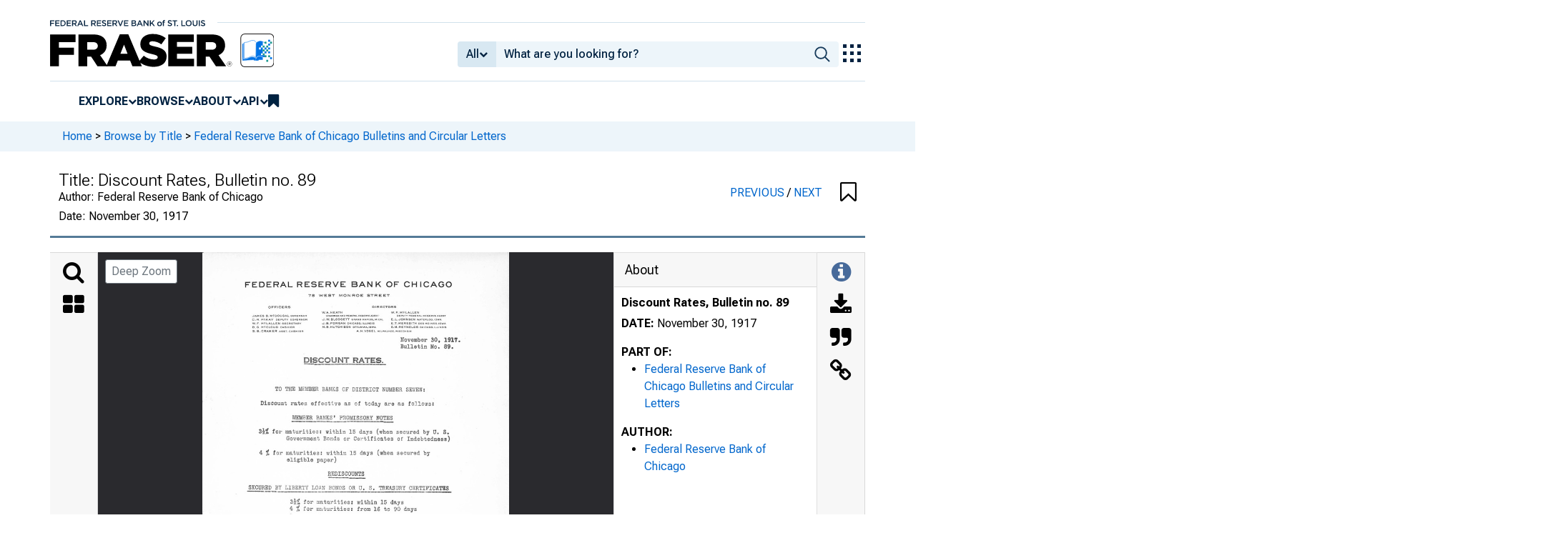

--- FILE ---
content_type: image/svg+xml
request_url: https://iiif.slf.digirati.io/svg/item/655376/655376_0_0000
body_size: 7571
content:
<svg viewBox="0 0 2293 3074" xmlns="http://www.w3.org/2000/svg">
  <text x="318" y="259" textLength="1545" font-size="57" lengthAdjust="spacingAndGlyphs" class="text-line-segment">FEDERAL RESERVE BANK OF CHICAGO</text>
  <text x="792" y="330" textLength="608" font-size="24" lengthAdjust="spacingAndGlyphs" class="text-line-segment">78 WEST MON R O E STREET</text>
  <text x="492" y="417" textLength="165" font-size="19" lengthAdjust="spacingAndGlyphs" class="text-line-segment">OFFICERS</text>
  <text x="1410" y="454" textLength="209" font-size="17" lengthAdjust="spacingAndGlyphs" class="text-line-segment">W.F. MgLALLEN</text>
  <text x="372" y="480" textLength="407" font-size="18" lengthAdjust="spacingAndGlyphs" class="text-line-segment">JAM ES B. M ~DOUGAL GOVERNOR</text>
  <text x="371" y="508" textLength="412" font-size="17" lengthAdjust="spacingAndGlyphs" class="text-line-segment">C ~ R . Mc;KAY DEPUTY GOV ERNOR</text>
  <text x="373" y="537" textLength="365" font-size="18" lengthAdjust="spacingAndGlyphs" class="text-line-segment">W.F. Mc;LALLEN SECRETARY</text>
  <text x="374" y="565" textLength="314" font-size="18" lengthAdjust="spacingAndGlyphs" class="text-line-segment">B . G. M~CLOUD CAS HIER</text>
  <text x="374" y="595" textLength="381" font-size="19" lengthAdjust="spacingAndGlyphs" class="text-line-segment">S. B . CRAM ER ASST. CAS H IE R</text>
  <text x="894" y="455" textLength="151" font-size="18" lengthAdjust="spacingAndGlyphs" class="text-line-segment">W.A.HEATH</text>
  <text x="1268" y="415" textLength="179" font-size="19" lengthAdjust="spacingAndGlyphs" class="text-line-segment">DIRECTORS</text>
  <text x="923" y="478" textLength="401" font-size="16" lengthAdjust="spacingAndGlyphs" class="text-line-segment">CHAIRMAN ANO FEDERAL RESERVE AGENT ·</text>
  <text x="1453" y="480" textLength="366" font-size="16" lengthAdjust="spacingAndGlyphs" class="text-line-segment">DEPUTY FEDERAL RESERVE AGENT</text>
  <text x="895" y="506" textLength="454" font-size="19" lengthAdjust="spacingAndGlyphs" class="text-line-segment">J. W. BLODGETT GRAND RAPIDS. MICH .</text>
  <text x="895" y="535" textLength="390" font-size="16" lengthAdjust="spacingAndGlyphs" class="text-line-segment">J. 8. FORGAN CHICAGO,ILLINOIS</text>
  <text x="1410" y="537" textLength="409" font-size="17" lengthAdjust="spacingAndGlyphs" class="text-line-segment">E.T. MEREDITH DES MOINE S, IOWA</text>
  <text x="896" y="563" textLength="399" font-size="18" lengthAdjust="spacingAndGlyphs" class="text-line-segment">M . 8 . HUTCH ISON OTTUMWA,IOWA</text>
  <text x="1410" y="565" textLength="412" font-size="18" lengthAdjust="spacingAndGlyphs" class="text-line-segment">G. M . REYNOLDS CHICAGO,ILLINOIS</text>
  <text x="1410" y="508" textLength="376" font-size="17" lengthAdjust="spacingAndGlyphs" class="text-line-segment">E. L.JOHNSON WATERLOO, IOW A</text>
  <text x="1152" y="594" textLength="408" font-size="15" lengthAdjust="spacingAndGlyphs" class="text-line-segment">A . H . VQG EL MI LWAUKEE.W I SCONSIN</text>
  <text x="757" y="824" textLength="593" font-size="52" lengthAdjust="spacingAndGlyphs" class="text-line-segment">DISCOUNT RATES.</text>
  <text x="759" y="867" textLength="536" font-size="104" lengthAdjust="spacingAndGlyphs" class="text-line-segment">-------------</text>
  <text x="1481" y="668" textLength="445" font-size="45" lengthAdjust="spacingAndGlyphs" class="text-line-segment">November 30, 1917.</text>
  <text x="1479" y="718" textLength="395" font-size="46" lengthAdjust="spacingAndGlyphs" class="text-line-segment">Bulletin No. 89.</text>
  <text x="542" y="1038" textLength="1120" font-size="50" lengthAdjust="spacingAndGlyphs" class="text-line-segment">TO THE MEMBER BANKS OF DISTRICT NUMBER SEVEN:</text>
  <text x="435" y="1144" textLength="1291" font-size="48" lengthAdjust="spacingAndGlyphs" class="text-line-segment">Discount rates effective as of today are as follows:</text>
  <text x="673" y="1249" textLength="748" font-size="49" lengthAdjust="spacingAndGlyphs" class="text-line-segment">MEMBER BANKS' P~OMISSORY NOTES</text>
  <text x="422" y="1353" textLength="1420" font-size="57" lengthAdjust="spacingAndGlyphs" class="text-line-segment">s½t for· maturities: within 15 days (when secured by U. S.</text>
  <text x="628" y="1407" textLength="1221" font-size="48" lengthAdjust="spacingAndGlyphs" class="text-line-segment">Government Bonds or Ce r tificates or Indebtedness)</text>
  <text x="425" y="1510" textLength="1275" font-size="46" lengthAdjust="spacingAndGlyphs" class="text-line-segment">4 '!,. f or maturities: within 15 days (when secured by</text>
  <text x="631" y="1563" textLength="369" font-size="45" lengthAdjust="spacingAndGlyphs" class="text-line-segment">eligible paper)</text>
  <text x="937" y="1667" textLength="272" font-size="46" lengthAdjust="spacingAndGlyphs" class="text-line-segment">REDISCOUNTS</text>
  <text x="345" y="1774" textLength="1496" font-size="51" lengthAdjust="spacingAndGlyphs" class="text-line-segment">SECURED BY LIBERTY LO A N BONDS OR U. S. TREAS URY CERTIFICATES</text>
  <text x="656" y="1880" textLength="845" font-size="47" lengthAdjust="spacingAndGlyphs" class="text-line-segment">3½t for maturities : within 15 days</text>
  <text x="653" y="1928" textLength="948" font-size="46" lengthAdjust="spacingAndGlyphs" class="text-line-segment">4 1o for maturities : from 16 to 90 days</text>
  <text x="872" y="2038" textLength="421" font-size="47" lengthAdjust="spacingAndGlyphs" class="text-line-segment">OTaER REDlSCOUNTS</text>
  <text x="656" y="2125" textLength="849" font-size="50" lengthAdjust="spacingAndGlyphs" class="text-line-segment">4 t for maturities : within 15 days</text>
  <text x="654" y="2191" textLength="946" font-size="47" lengthAdjust="spacingAndGlyphs" class="text-line-segment">4½1o for maturities: from 16 to 60 days</text>
  <text x="653" y="2232" textLength="946" font-size="48" lengthAdjust="spacingAndGlyphs" class="text-line-segment">5 i for maturities: from 61 to 90 days</text>
  <text x="652" y="2299" textLength="1117" font-size="48" lengthAdjust="spacingAndGlyphs" class="text-line-segment">5tfo for maturities: from 91 days to 6 months.</text>
  <text x="877" y="2455" textLength="423" font-size="47" lengthAdjust="spacingAndGlyphs" class="text-line-segment">TRADE ACCEPTANCES</text>
  <text x="654" y="2559" textLength="848" font-size="47" lengthAdjust="spacingAndGlyphs" class="text-line-segment">3¼fo for maturities: within 60 days</text>
  <text x="651" y="2597" textLength="949" font-size="48" lengthAdjust="spacingAndGlyphs" class="text-line-segment">4 % for maturities: from 61 to 90</text>
  <text x="931" y="2767" textLength="318" font-size="44" lengthAdjust="spacingAndGlyphs" class="text-line-segment">Respectfully,</text>
  <text x="1090" y="2878" textLength="424" font-size="48" lengthAdjust="spacingAndGlyphs" class="text-line-segment">JAMES B. McDOUGAL</text>
  <text x="0" y="2985" textLength="320" font-size="30" lengthAdjust="spacingAndGlyphs" class="text-line-segment">Digitized for FRASER</text>
  <text x="0" y="3025" textLength="392" font-size="30" lengthAdjust="spacingAndGlyphs" class="text-line-segment">https://fraser.stlouisfed.org</text>
  <text x="0" y="3065" textLength="507" font-size="30" lengthAdjust="spacingAndGlyphs" class="text-line-segment">Federal Reserve Bank of St.</text>
  <text x="1410" y="2983" textLength="220" font-size="44" lengthAdjust="spacingAndGlyphs" class="text-line-segment">Governor.</text>
  <style>                                     
.text-line-segment { fill: rgba(0,0,0,0) }
.text-line-segment::selection { fill: #fff; background: rgba(15, 76, 155, 0.8) }
  </style>
</svg>